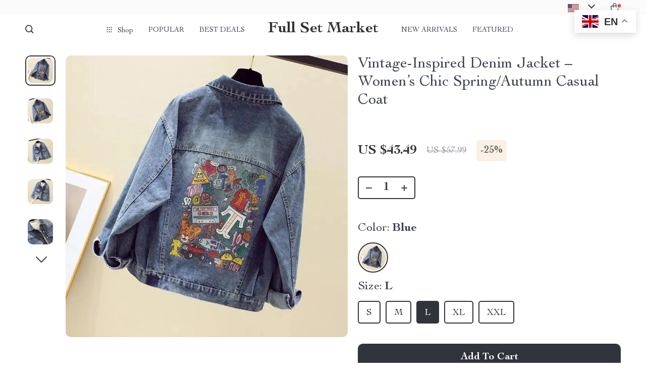

--- FILE ---
content_type: text/html; charset=utf-8
request_url: https://www.google.com/recaptcha/api2/aframe
body_size: 103
content:
<!DOCTYPE HTML><html><head><meta http-equiv="content-type" content="text/html; charset=UTF-8"></head><body><script nonce="xo_-EVOXgsPHFM7wdGLw3g">/** Anti-fraud and anti-abuse applications only. See google.com/recaptcha */ try{var clients={'sodar':'https://pagead2.googlesyndication.com/pagead/sodar?'};window.addEventListener("message",function(a){try{if(a.source===window.parent){var b=JSON.parse(a.data);var c=clients[b['id']];if(c){var d=document.createElement('img');d.src=c+b['params']+'&rc='+(localStorage.getItem("rc::a")?sessionStorage.getItem("rc::b"):"");window.document.body.appendChild(d);sessionStorage.setItem("rc::e",parseInt(sessionStorage.getItem("rc::e")||0)+1);localStorage.setItem("rc::h",'1769025039765');}}}catch(b){}});window.parent.postMessage("_grecaptcha_ready", "*");}catch(b){}</script></body></html>

--- FILE ---
content_type: text/html; charset=UTF-8
request_url: https://fullsetmarket.com/wp-admin/admin-ajax.php
body_size: 291
content:
{"purchase_units":[{"reference_id":"FUL-3Z4FJK4J6JCG-3872814:771-5:3","amount":{"currency_code":"USD","value":43.49000000000000198951966012828052043914794921875},"description":"Vintage-Inspired Denim Jacket \u2013 Women\u2019s Chic Spring\/Autumn Casual Coat :: Free shipping"}]}